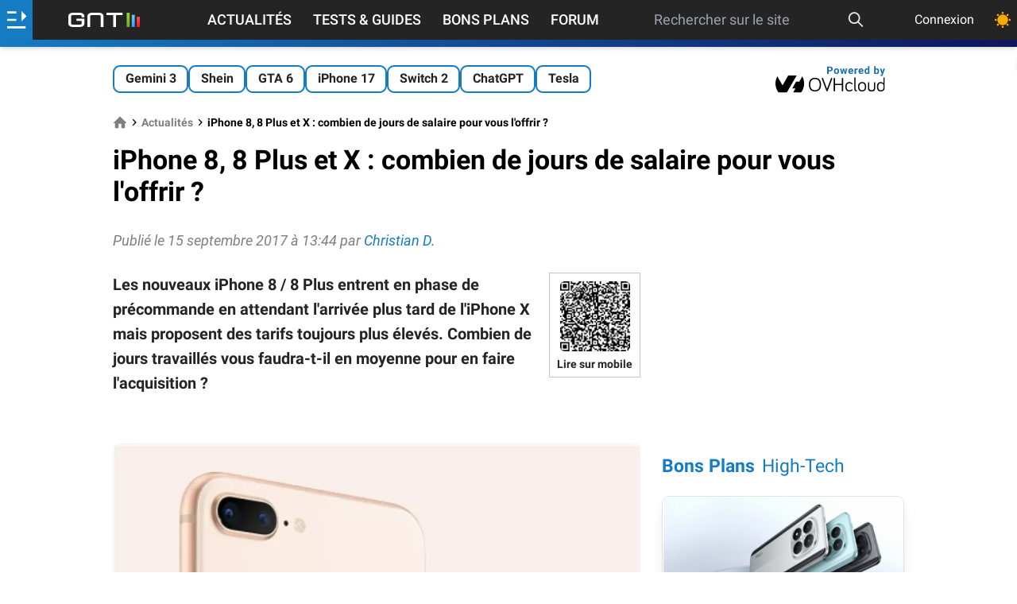

--- FILE ---
content_type: text/html; charset=utf-8
request_url: https://www.google.com/recaptcha/api2/aframe
body_size: 267
content:
<!DOCTYPE HTML><html><head><meta http-equiv="content-type" content="text/html; charset=UTF-8"></head><body><script nonce="O48gbm5BklPPNJhlEBCEUA">/** Anti-fraud and anti-abuse applications only. See google.com/recaptcha */ try{var clients={'sodar':'https://pagead2.googlesyndication.com/pagead/sodar?'};window.addEventListener("message",function(a){try{if(a.source===window.parent){var b=JSON.parse(a.data);var c=clients[b['id']];if(c){var d=document.createElement('img');d.src=c+b['params']+'&rc='+(localStorage.getItem("rc::a")?sessionStorage.getItem("rc::b"):"");window.document.body.appendChild(d);sessionStorage.setItem("rc::e",parseInt(sessionStorage.getItem("rc::e")||0)+1);localStorage.setItem("rc::h",'1768840944649');}}}catch(b){}});window.parent.postMessage("_grecaptcha_ready", "*");}catch(b){}</script></body></html>